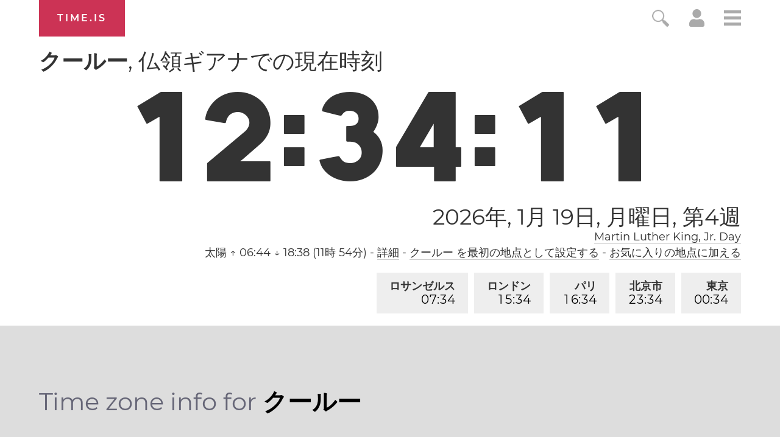

--- FILE ---
content_type: text/html; charset=utf-8
request_url: https://time.is/t1/?ja.0.10.207.0P.0.121.1768836846618.1768836845162..N
body_size: -61
content:
1768836846657
0
121_(UTC,_UTC+00:00)
1768836846618


0119<a target="_blank" href="https://en.wikipedia.org/wiki/Martin_Luther_King_Jr._Day">Martin Luther King, Jr. Day</a>
<br/><br/>Time.is is for humans. To use from scripts and apps, please ask about our API. Thank you!

--- FILE ---
content_type: text/plain;charset=UTF-8
request_url: https://c.pub.network/v2/c
body_size: -110
content:
b1a207ca-853f-4049-b98f-c16fc1c6c671

--- FILE ---
content_type: text/plain;charset=UTF-8
request_url: https://c.pub.network/v2/c
body_size: -253
content:
5229772b-69e1-4771-98c2-4cb4fc7651ad